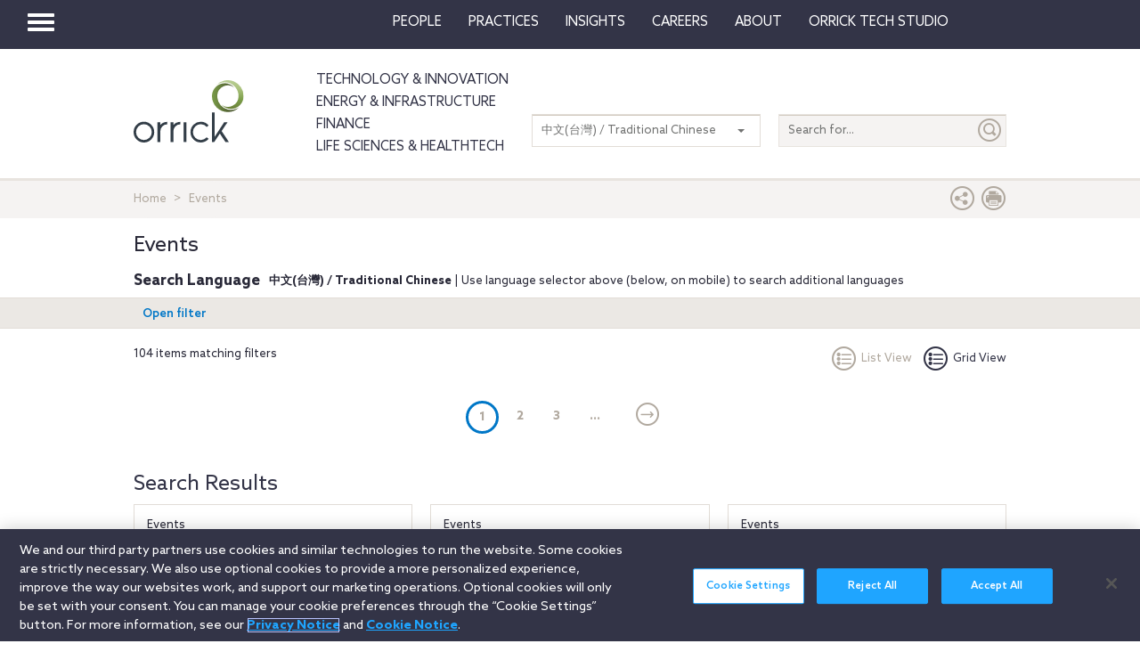

--- FILE ---
content_type: text/html; charset=utf-8
request_url: https://www.orrick.com/zh-TW/Events?t=event&id=%7B05274046-FE84-4828-9B8C-A87AC962224C%7D
body_size: 12089
content:

<!DOCTYPE html>
<!--[if IE 8]>         <html lang="en" class="no-js lt-ie9"> <![endif]-->
<!--[if IE 9]>         <html lang="en" class="no-js lt-ie10"> <![endif]-->
<!--[if gt IE 8]><!-->
<html lang="en" class="no-js">
<!--<![endif]-->
<head>

    

    <script type="text/javascript" src="/Scripts/cookieCleanupProd.js"></script>
    <!-- OneTrust Cookies Consent Notice start for www.orrick.com -->
    <script type="text/javascript" src="https://cdn.cookielaw.org/consent/ab375dae-fe40-475c-8c81-e30ad37cd07a/OtAutoBlock.js"></script>
    <script src="https://cdn.cookielaw.org/scripttemplates/otSDKStub.js" type="text/javascript" charset="UTF-8" data-domain-script="ab375dae-fe40-475c-8c81-e30ad37cd07a"></script>
    <script type="text/javascript">
        function OptanonWrapper() { }
    </script>
    <!-- OneTrust Cookies Consent Notice end for www.orrick.com -->


<link rel="preload" href="/Content/base.css" as="style">
<link rel="preload" href="/Content/main.css?v7" as="style">
<link rel="preload" href="/Content/flags.css" as="style">
<link rel="preload" href="/Scripts/vendor.js" as="script">
<link rel="preload" href="/Scripts/respond.js" as="script">
<link rel="preload" href="/Scripts/modernizr.js" as="script">
<link rel="preload" href="/Scripts/plugins.js" as="script">
<link rel="preload" href="/Scripts/main.js" as="script">
<link rel="preload" href="/Scripts/others.js" as="script">
<script src="https://apps.elfsight.com/p/platform.js" defer></script>
<script src="/Scripts/vendor.js"></script>
<script src="/Scripts/respond.js"></script>
<script src="/Scripts/modernizr.js"></script>
<script src="/Scripts/plugins.js"></script>
<!-- Vulture web tracking -->
<script type="text/javascript">
    !function (r) { var i = document.createElement("img"); i.setAttribute("src", "//orrick.vuture.net/security/tracker.gif?referer=" + encodeURIComponent(r)) }(document.referrer);
</script>

    <script src="/Scripts/mainCalendar.js"></script>

    <script src="/Scripts/maincarousel.js"></script>

<script src="/Scripts/main.js"></script>
<script src="/Scripts/others.js"></script>

    <script src="https://maps.googleapis.com/maps/api/js?key=AIzaSyCc731q1YEK9LKaF-7HT3z2jlah1N_Td48" type="text/javascript"></script>
    <script src="/Scripts/mainmaps.js"></script>
    <script src="/Scripts/mainTwitter.js"></script>




    <!-- Google Tag Manager -->
    <script>
        (function (w, d, s, l, i) {
            w[l] = w[l] || []; w[l].push({
                'gtm.start':
                    new Date().getTime(), event: 'gtm.js'
            }); var f = d.getElementsByTagName(s)[0],
                j = d.createElement(s), dl = l != 'dataLayer' ? '&l=' + l : ''; j.async = true; j.src =
                    'https://www.googletagmanager.com/gtm.js?id=' + i + dl; f.parentNode.insertBefore(j, f);
        })(window, document, 'script', 'dataLayer', 'GTM-W9KKXHZ');</script>
    <!-- End Google Tag Manager -->


<meta charset="utf-8">
<meta http-equiv="X-UA-Compatible" content="IE=edge">

    <meta name="robots" content="NOINDEX, FOLLOW">
<title>Events</title>
<meta name="twitter:card" content="" />
<meta name="description" content="Events">
<meta name="keywords">
<meta property="og:title" content="Events" />
<meta property="og:type" content="website" />
<meta property="og:url" content="https://www.orrick.com/Events" />
<meta property="og:image" itemprop="image primaryImageOfPage" content="" />
<meta property="og:description" content="" />
<meta property="fallback" content="False" />
<meta name="viewport" content="width=device-width, height=device-height">
<link href="https://www.orrick.com/Events" rel="canonical">

<style>
    #onetrust-banner-sdk {
        font-size: 1.1rem !important;
    }

    #ot-pc-footer {
        font-size: 1.1rem !important;
    }

    #onetrust-policy-text, #onetrust-button-group, #ot-sdk-container, #onetrust-pc-sdk.ot-pc-footer, #ot-pc-content {
        font-size: 1.44rem !important;
    }

    #onetrust-banner-sdk h1, #onetrust-banner-sdk h2, #onetrust-banner-sdk h3, #onetrust-banner-sdk h4, #onetrust-banner-sdk h5, #onetrust-banner-sdk h6, #onetrust-pc-sdk h1, #onetrust-pc-sdk h2, #onetrust-pc-sdk h3, #onetrust-pc-sdk h4, #onetrust-pc-sdk h5, #onetrust-pc-sdk h6, #ot-sdk-cookie-policy h1, #ot-sdk-cookie-policy h2, #ot-sdk-cookie-policy h3, #ot-sdk-cookie-policy h4, #ot-sdk-cookie-policy h5, #ot-sdk-cookie-policy h6 {
        font-size: .875em !important;
        font-weight: bold !important;
    }

    #onetrust-pc-sdk #ot-pc-title {
        font-size: 1.37em !important;
    }
</style>

    <link rel="stylesheet" href="/Content/flags.css" />
<link rel="stylesheet" href="/Content/base.css" />
<link rel="stylesheet" href="/Content/main.css?v7" />


    <script src="//players.brightcove.net/4686646076001/default_default/index.min.js"></script>


    <sc:VisitorIdentification runat="server" />
</head>
<body>

    
    <div class="wrapper">
        

<header>
    <nav class="navbar navbar-default topnav" role="navigation">

        <script>

    $(document).ready(function () {
        $("button.vertical-nav").click(function () {
            //.fadeToggle(); instead of fast??
            $("div#vnav-container").toggle("fast");
            $('#navbar-hamburger').toggleClass('hidden');
            $('#navbar-close').toggleClass('hidden');
            $('ul.mnav').toggleClass('hidden');
        });
        $('#navbar-close').click(function () {
            //.fadeToggle(); instead of fast??
            $("div#vnav-container").toggle("fast");
            $('#navbar-close').toggleClass('hidden');
            $('#navbar-hamburger').removeClass('hidden');
            $('ul.mnav').removeClass('hidden');
        });



        $('.opensearch').click(function () {
            $("div.bigsearchbar").toggle("fast");
            $('div.bigsearchbar').toggleClass('mobilesearch');

        });

        $('.closeit').click(function () {
            //.fadeToggle(); instead of fast??
            $("div.hideit").hide("fast");
        });
    });

    $(window).on('load', function () {
        $('.vfly').on('click', function () {
            var target = $(this).attr('rel');
            $("#" + target).siblings("div").hide("fast");
            $("#" + target).show("fast");

        });

    });

</script>
<script type="text/javascript">
    $(document).on('click', '.vnav-list li', function () {
        $(".vnav-list li").removeClass("active");
        $(this).addClass("active");

    });

</script>


<div class="col-sm-12">
    <div class="container-fluid">
        <div class="col-sm-1">
            <!-- Brand and toggle get grouped for better mobile display -->
            <div class="navbar-header hfix">
                <div id="navbar-hamburger" class="">
                    <button type="button" class="navbar-toggle vertical-nav collapsed" data-toggle="collapse" data-target="#bs-example-navbar-collapse-1" aria-expanded="false" style="display: block;">
                        <span class="sr-only">Toggle navigation</span>
                        <span class="icon-bar"></span>
                        <span class="icon-bar"></span>
                        <span class="icon-bar"></span>
                    </button>
                </div>

                <div id="navbar-close" class="hidden">
                    <span class="glyphicon glyphicon-remove close-icon"></span>
                </div>



            </div><div class="smlogo pull-right"><a href="https://www.orrick.com"><span class="ico-Orrick-Grayscale"></span></a></div>



        </div>

        <div class="col-md-11">



            <!-- Collect the nav links, forms, and other content for toggling -->
            <div class="navbar-collapse mobile-hide collapse" id="main-collapse-1" aria-expanded="false" style="height: 0px;">
                <ul class="nav navbar-nav navbar-right">

                                <li class=""><a target="" href="/zh-TW/People">People</a></li>
                                <li class=""><a target="" href="/zh-TW/Practices">Practices</a></li>
                            <li class="dropdown">
                                <a href="#" class="dropdown-toggle" data-toggle="dropdown" role="button" aria-haspopup="true" aria-expanded="false">Insights <span class="caret"></span></a>
                                <ul class="dropdown-menu insights-drop">
                                    <li>
                                        <div class="row insights-drop-container">
                                                <ul class="list-unstyled insight-drop col-sm-4 col-xs-12">
                                                    <li class="insight-drop-title">Insights</li>
                                                            <li>
                                                                <a target="" rel="" href="/Search?f=Technology%20%26%20Innovation&amp;t=insight">Technology & Innovation</a>
                                                            </li>
                                                            <li>
                                                                <a target="_blank" rel="noopener noreferrer" href="/zh-TW/tech-studio/insights">Orrick Tech Studio</a>
                                                            </li>
                                                            <li>
                                                                <a target="" rel="" href="/Search?f=Energy+%26+Infrastructure&amp;t=insight">Energy & Infrastructure</a>
                                                            </li>
                                                            <li>
                                                                <a target="" rel="" href="/Search?f=Finance&amp;t=insight">Finance</a>
                                                            </li>
                                                            <li>
                                                                <a target="" rel="" href="/Search?f=Life%20Sciences+%26+HealthTech&amp;t=insight">Life Sciences & HealthTech</a>
                                                            </li>
                                                            <li>
                                                                <a target="" rel="" href="/Search?f=Litigation%20%26%20IP&amp;t=insight">Litigation & IP</a>
                                                            </li>
                                                            <li>
                                                                <a target="" rel="" href="/Search?p=Strategic+Advisory+%26+Government+Enforcement+(SAGE)&amp;t=Insight">Strategic Advisory & Government Enforcement (SAGE)</a>
                                                            </li>
                                                            <li>
                                                                <a target="" rel="" href="/zh-TW/Insights">All Insights</a>
                                                            </li>
                                                </ul>
                                                <ul class="list-unstyled insight-drop col-sm-4 col-xs-12">
                                                    <li class="insight-drop-title">Featured</li>
                                                            <li>
                                                                <a target="" rel="" href="/zh-TW/Insights/CFPB-Pause-Where-From-Here">CFPB Pause: Where From&nbsp;Here?</a>
                                                            </li>
                                                            <li>
                                                                <a target="" rel="" href="/zh-TW/Insights/The-Download">The Download: Tech & Innovation Market Briefing</a>
                                                            </li>
                                                            <li>
                                                                <a target="_blank" rel="noopener noreferrer" href="https://ai-law-center.orrick.com/">AI Law Center</a>
                                                            </li>
                                                            <li>
                                                                <a target="_blank" rel="noopener noreferrer" href="https://onlinesafety.orrick.com/">Online Safety Law Center</a>
                                                            </li>
                                                            <li>
                                                                <a target="" rel="" href="/zh-TW/Technology/Life-Sciences-Snapshots">Life Sciences Venture Capital Quarterly Report</a>
                                                            </li>
                                                </ul>
                                                <ul class="list-unstyled insight-drop col-sm-4 col-xs-12">
                                                    <li class="insight-drop-title">Channels</li>
                                                            <li>
                                                                <a target="" rel="" href="/zh-TW/Podcasts">Podcasts</a>
                                                            </li>
                                                            <li>
                                                                <a target="" rel="" href="/zh-TW/Events">Events</a>
                                                            </li>
                                                </ul>




                                        </div>
                                    </li>
                                </ul>
                            </li>
                                <li class=""><a target="" href="/zh-TW/Careers">Careers</a></li>
                            <li class="dropdown">
                                <a href="#" class="dropdown-toggle" data-toggle="dropdown" role="button" aria-haspopup="true" aria-expanded="false">About <span class="caret"></span></a>
                                <ul class="dropdown-menu insights-drop">
                                    <li>
                                        <div class="row insights-drop-container">
                                                <ul class="list-unstyled insight-drop col-sm-4 col-xs-12">
                                                    <li class="insight-drop-title">About</li>
                                                            <li>
                                                                <a target="" rel="" href="/zh-TW/About-Us">About Us</a>
                                                            </li>
                                                            <li>
                                                                <a target="" rel="" href="/zh-TW/News">News</a>
                                                            </li>
                                                            <li>
                                                                <a target="" rel="" href="/zh-TW/Locations">Locations</a>
                                                            </li>
                                                            <li>
                                                                <a target="" rel="" href="/zh-TW/Innovation">Innovation</a>
                                                            </li>
                                                            <li>
                                                                <a target="" rel="" href="/zh-TW/Innovation/AI-Adoption-at-Orrick">AI Adoption @Orrick</a>
                                                            </li>
                                                            <li>
                                                                <a target="" rel="" href="/zh-TW/Community/Orrick-Alumni">Alumni</a>
                                                            </li>
                                                </ul>
                                                <ul class="list-unstyled insight-drop col-sm-4 col-xs-12">
                                                    <li class="insight-drop-title">Our Culture</li>
                                                            <li>
                                                                <a target="_blank" rel="noopener noreferrer" href="https://www.veteranslegalcareerfair.com/">Veterans' Legal Career Fair</a>
                                                            </li>
                                                            <li>
                                                                <a target="" rel="" href="/zh-TW/Community/Pro-Bono">Pro Bono</a>
                                                            </li>
                                                            <li>
                                                                <a target="" rel="" href="/zh-TW/Community/Inclusion-and-Belonging">Inclusion & Belonging</a>
                                                            </li>
                                                            <li>
                                                                <a target="" rel="" href="/zh-TW/Community/Responsible-Business-at-Orrick">Responsible Business @Orrick</a>
                                                            </li>
                                                </ul>




                                        </div>
                                    </li>
                                </ul>
                            </li>
                                <li class=""><a target="_blank" href="/tech-studio">Orrick Tech Studio</a></li>
                                <li class=""><a target="" href=""></a></li>
                                <li class=""><a target="" href=""></a></li>

                </ul>



            </div><!-- /.navbar-collapse -->
        </div><!-- /.container-fluid -->
    </div>
</div>

<!-- /flyout nav list -->
<div class="row row-eq-height" id="vnav-container" style="display: none;">
    <div class="col-sm-3 vnav">
        <ul class="nav  vnav-list nav-stacked">
                        <li role="presentation" class="">
                            <a class="vfly" rel="" href="/zh-TW/People">People</a>
                        </li>
                        <li role="presentation" class="">
                            <a class="vfly" rel="" href="/zh-TW/Practices">Practices</a>
                        </li>
                        <li role="presentation" class="showInsight vlink">
                            <a class="vfly" rel="insight-v-block" href="#">Insights</a>


                        </li>
                        <li role="presentation" class="">
                            <a class="vfly" rel="" href="/zh-TW/Careers">Careers</a>
                        </li>
                        <li role="presentation" class="vlink">
                            <a class="vfly" rel="About-v-block" href="#">About</a>


                        </li>
                        <li role="presentation" class="">
                            <a class="vfly" rel="" href="/tech-studio">Orrick Tech Studio</a>
                        </li>
                        <li role="presentation" class="">
                            <a class="vfly" rel="" href="#"></a>
                        </li>
                    <li role="presentation">
                        <a class="only-mobile" href="/zh-TW/Technology">Technology &amp; Innovation</a>
                    </li>
                    <li role="presentation">
                        <a class="only-mobile" href="/zh-TW/Energy-and-Infrastructure-Sector">Energy &amp; Infrastructure</a>
                    </li>
                    <li role="presentation">
                        <a class="only-mobile" href="/zh-TW/Finance">Finance</a>
                    </li>
                        <li role="presentation" class="">
                            <a class="vfly" rel="" href="#"></a>
                        </li>
        </ul>


    </div>

    <!-- /flyout -->
    <div>
            <div class="col-sm-9 hideit" id="" style="display: none;">

                <div class="row">
                    <div class="col-sm-12 mobile-nav-header">
                        <div class="twentyp">
                            <a href="https://www.orrick.com" target="_blank" rel="noopener noreferrer" title="Opens in a new browser">
                                <span class="ico-Orrick-Grayscale" aria-label="OrrickHome" aria-hidden="true"></span>
                                <span class="sr-only">Orrick.com</span>
                            </a>
                        </div>

                        <div class="sixtyp">&nbsp;</div>

                        <div class="twentyp searchicon"><span class="input-group-btn"><button class="btn opensearch" id="open-search-271a23f2-f2b5-4902-93fd-cd0a628cf20a" type="button"><span class="glyphicon glyphicon-search" aria-hidden="true"></span></button></span></div>
                    </div>
                </div>
                <form class="" autocomplete="off" action="/en/search" method="get">
                    <div class="input-group bigsearchbar">
                        <input style="" class="form-control" placeholder="TYPE TO SEARCH" id="siteSearch-d2c1cd9f-8b5e-49c2-beda-dfe2b0cb1e57" data-id="search" name="q">
                        <span class="input-group-btn">
                            <button class="btn btn-bigsearchbar-close opensearch" type="button"><span class="glyphicon glyphicon-remove" aria-hidden="true"></span></button>
                            <button style="" type="submit" title="Submit" class="btn btn-bigsearchbar" value="submit" aria-label="Submit">
                                <span class="glyphicon glyphicon-search" aria-hidden="true"></span>
                            </button>
                        </span>


                    </div>
                </form>
                <div class="box-padding">
                    <h3 class="closeit"><span class="glyphicon glyphicon-menu-left" id="insights-mobile-close-e4e0fdeb-1a0b-49d3-90d8-c5478412e6a5"></span> People</h3>
                    <br>
                    <div class="row">
                            <ul class="list-unstyled insight-drop col-sm-4 col-xs-12">
                            </ul>





                    </div>
                </div>
            </div>
            <div class="col-sm-9 hideit" id="" style="display: none;">

                <div class="row">
                    <div class="col-sm-12 mobile-nav-header">
                        <div class="twentyp">
                            <a href="https://www.orrick.com" target="_blank" rel="noopener noreferrer" title="Opens in a new browser">
                                <span class="ico-Orrick-Grayscale" aria-label="OrrickHome" aria-hidden="true"></span>
                                <span class="sr-only">Orrick.com</span>
                            </a>
                        </div>

                        <div class="sixtyp">&nbsp;</div>

                        <div class="twentyp searchicon"><span class="input-group-btn"><button class="btn opensearch" id="open-search-aa8132fb-c4a6-4224-8125-344e116a2444" type="button"><span class="glyphicon glyphicon-search" aria-hidden="true"></span></button></span></div>
                    </div>
                </div>
                <form class="" autocomplete="off" action="/en/search" method="get">
                    <div class="input-group bigsearchbar">
                        <input style="" class="form-control" placeholder="TYPE TO SEARCH" id="siteSearch-5a5cff64-2809-4f4a-8cf3-c0f0d562b1d2" data-id="search" name="q">
                        <span class="input-group-btn">
                            <button class="btn btn-bigsearchbar-close opensearch" type="button"><span class="glyphicon glyphicon-remove" aria-hidden="true"></span></button>
                            <button style="" type="submit" title="Submit" class="btn btn-bigsearchbar" value="submit" aria-label="Submit">
                                <span class="glyphicon glyphicon-search" aria-hidden="true"></span>
                            </button>
                        </span>


                    </div>
                </form>
                <div class="box-padding">
                    <h3 class="closeit"><span class="glyphicon glyphicon-menu-left" id="insights-mobile-close-57b9d4f9-c609-402b-b7dd-316ad5e40f49"></span> Practices</h3>
                    <br>
                    <div class="row">
                            <ul class="list-unstyled insight-drop col-sm-4 col-xs-12">
                            </ul>





                    </div>
                </div>
            </div>
            <div class="col-sm-9 hideit" id="insight-v-block" style="display: none;">

                <div class="row">
                    <div class="col-sm-12 mobile-nav-header">
                        <div class="twentyp">
                            <a href="https://www.orrick.com" target="_blank" rel="noopener noreferrer" title="Opens in a new browser">
                                <span class="ico-Orrick-Grayscale" aria-label="OrrickHome" aria-hidden="true"></span>
                                <span class="sr-only">Orrick.com</span>
                            </a>
                        </div>

                        <div class="sixtyp">&nbsp;</div>

                        <div class="twentyp searchicon"><span class="input-group-btn"><button class="btn opensearch" id="open-search-9df0cfcd-05d0-4193-9621-736233959d57" type="button"><span class="glyphicon glyphicon-search" aria-hidden="true"></span></button></span></div>
                    </div>
                </div>
                <form class="" autocomplete="off" action="/en/search" method="get">
                    <div class="input-group bigsearchbar">
                        <input style="" class="form-control" placeholder="TYPE TO SEARCH" id="siteSearch-1fc1b16b-883a-4825-8fb1-e3383b4f12b6" data-id="search" name="q">
                        <span class="input-group-btn">
                            <button class="btn btn-bigsearchbar-close opensearch" type="button"><span class="glyphicon glyphicon-remove" aria-hidden="true"></span></button>
                            <button style="" type="submit" title="Submit" class="btn btn-bigsearchbar" value="submit" aria-label="Submit">
                                <span class="glyphicon glyphicon-search" aria-hidden="true"></span>
                            </button>
                        </span>


                    </div>
                </form>
                <div class="box-padding">
                    <h3 class="closeit"><span class="glyphicon glyphicon-menu-left" id="insights-mobile-close-8259b444-4d80-4346-9bc8-32d7dc9a3e31"></span> Insights</h3>
                    <br>
                    <div class="row">
                                <ul class="list-unstyled insight-drop col-sm-4 col-xs-12">
                                    <li class="insight-drop-title">Insights</li>
                                            <li>
                                                <a target="" rel="" href="/Search?f=Technology%20%26%20Innovation&amp;t=insight">Technology & Innovation</a>
                                            </li>
                                            <li>
                                                <a target="_blank" rel="noopener noreferrer" href="/zh-TW/tech-studio/insights">Orrick Tech Studio</a>
                                            </li>
                                            <li>
                                                <a target="" rel="" href="/Search?f=Energy+%26+Infrastructure&amp;t=insight">Energy & Infrastructure</a>
                                            </li>
                                            <li>
                                                <a target="" rel="" href="/Search?f=Finance&amp;t=insight">Finance</a>
                                            </li>
                                            <li>
                                                <a target="" rel="" href="/Search?f=Life%20Sciences+%26+HealthTech&amp;t=insight">Life Sciences & HealthTech</a>
                                            </li>
                                            <li>
                                                <a target="" rel="" href="/Search?f=Litigation%20%26%20IP&amp;t=insight">Litigation & IP</a>
                                            </li>
                                            <li>
                                                <a target="" rel="" href="/Search?p=Strategic+Advisory+%26+Government+Enforcement+(SAGE)&amp;t=Insight">Strategic Advisory & Government Enforcement (SAGE)</a>
                                            </li>
                                            <li>
                                                <a target="" rel="" href="/zh-TW/Insights">All Insights</a>
                                            </li>
                                </ul>
                                <ul class="list-unstyled insight-drop col-sm-4 col-xs-12">
                                    <li class="insight-drop-title">Featured</li>
                                            <li>
                                                <a target="" rel="" href="/zh-TW/Insights/CFPB-Pause-Where-From-Here">CFPB Pause: Where From&nbsp;Here?</a>
                                            </li>
                                            <li>
                                                <a target="" rel="" href="/zh-TW/Insights/The-Download">The Download: Tech & Innovation Market Briefing</a>
                                            </li>
                                            <li>
                                                <a target="_blank" rel="noopener noreferrer" href="https://ai-law-center.orrick.com/">AI Law Center</a>
                                            </li>
                                            <li>
                                                <a target="_blank" rel="noopener noreferrer" href="https://onlinesafety.orrick.com/">Online Safety Law Center</a>
                                            </li>
                                            <li>
                                                <a target="" rel="" href="/zh-TW/Technology/Life-Sciences-Snapshots">Life Sciences Venture Capital Quarterly Report</a>
                                            </li>
                                </ul>
                                <ul class="list-unstyled insight-drop col-sm-4 col-xs-12">
                                    <li class="insight-drop-title">Channels</li>
                                            <li>
                                                <a target="" rel="" href="/zh-TW/Podcasts">Podcasts</a>
                                            </li>
                                            <li>
                                                <a target="" rel="" href="/zh-TW/Events">Events</a>
                                            </li>
                                </ul>





                    </div>
                </div>
            </div>
            <div class="col-sm-9 hideit" id="" style="display: none;">

                <div class="row">
                    <div class="col-sm-12 mobile-nav-header">
                        <div class="twentyp">
                            <a href="https://www.orrick.com" target="_blank" rel="noopener noreferrer" title="Opens in a new browser">
                                <span class="ico-Orrick-Grayscale" aria-label="OrrickHome" aria-hidden="true"></span>
                                <span class="sr-only">Orrick.com</span>
                            </a>
                        </div>

                        <div class="sixtyp">&nbsp;</div>

                        <div class="twentyp searchicon"><span class="input-group-btn"><button class="btn opensearch" id="open-search-17a97e41-4985-438b-92bb-00c218761f2d" type="button"><span class="glyphicon glyphicon-search" aria-hidden="true"></span></button></span></div>
                    </div>
                </div>
                <form class="" autocomplete="off" action="/en/search" method="get">
                    <div class="input-group bigsearchbar">
                        <input style="" class="form-control" placeholder="TYPE TO SEARCH" id="siteSearch-203d6407-8ac7-4e52-a3a8-f91be07ddf71" data-id="search" name="q">
                        <span class="input-group-btn">
                            <button class="btn btn-bigsearchbar-close opensearch" type="button"><span class="glyphicon glyphicon-remove" aria-hidden="true"></span></button>
                            <button style="" type="submit" title="Submit" class="btn btn-bigsearchbar" value="submit" aria-label="Submit">
                                <span class="glyphicon glyphicon-search" aria-hidden="true"></span>
                            </button>
                        </span>


                    </div>
                </form>
                <div class="box-padding">
                    <h3 class="closeit"><span class="glyphicon glyphicon-menu-left" id="insights-mobile-close-0316602c-1ab1-41c3-819f-4464de37ed22"></span> Careers</h3>
                    <br>
                    <div class="row">
                            <ul class="list-unstyled insight-drop col-sm-4 col-xs-12">
                            </ul>





                    </div>
                </div>
            </div>
            <div class="col-sm-9 hideit" id="About-v-block" style="display: none;">

                <div class="row">
                    <div class="col-sm-12 mobile-nav-header">
                        <div class="twentyp">
                            <a href="https://www.orrick.com" target="_blank" rel="noopener noreferrer" title="Opens in a new browser">
                                <span class="ico-Orrick-Grayscale" aria-label="OrrickHome" aria-hidden="true"></span>
                                <span class="sr-only">Orrick.com</span>
                            </a>
                        </div>

                        <div class="sixtyp">&nbsp;</div>

                        <div class="twentyp searchicon"><span class="input-group-btn"><button class="btn opensearch" id="open-search-16f1390b-1481-4138-9d08-154816f7889a" type="button"><span class="glyphicon glyphicon-search" aria-hidden="true"></span></button></span></div>
                    </div>
                </div>
                <form class="" autocomplete="off" action="/en/search" method="get">
                    <div class="input-group bigsearchbar">
                        <input style="" class="form-control" placeholder="TYPE TO SEARCH" id="siteSearch-cee5ea17-24e8-485e-8839-9902dbc00a69" data-id="search" name="q">
                        <span class="input-group-btn">
                            <button class="btn btn-bigsearchbar-close opensearch" type="button"><span class="glyphicon glyphicon-remove" aria-hidden="true"></span></button>
                            <button style="" type="submit" title="Submit" class="btn btn-bigsearchbar" value="submit" aria-label="Submit">
                                <span class="glyphicon glyphicon-search" aria-hidden="true"></span>
                            </button>
                        </span>


                    </div>
                </form>
                <div class="box-padding">
                    <h3 class="closeit"><span class="glyphicon glyphicon-menu-left" id="insights-mobile-close-ff842815-71b0-4839-a5ff-b63d1a90ab8e"></span> About</h3>
                    <br>
                    <div class="row">
                                <ul class="list-unstyled insight-drop col-sm-4 col-xs-12">
                                    <li class="insight-drop-title">About</li>
                                            <li>
                                                <a target="" rel="" href="/zh-TW/About-Us">About Us</a>
                                            </li>
                                            <li>
                                                <a target="" rel="" href="/zh-TW/News">News</a>
                                            </li>
                                            <li>
                                                <a target="" rel="" href="/zh-TW/Locations">Locations</a>
                                            </li>
                                            <li>
                                                <a target="" rel="" href="/zh-TW/Innovation">Innovation</a>
                                            </li>
                                            <li>
                                                <a target="" rel="" href="/zh-TW/Innovation/AI-Adoption-at-Orrick">AI Adoption @Orrick</a>
                                            </li>
                                            <li>
                                                <a target="" rel="" href="/zh-TW/Community/Orrick-Alumni">Alumni</a>
                                            </li>
                                </ul>
                                <ul class="list-unstyled insight-drop col-sm-4 col-xs-12">
                                    <li class="insight-drop-title">Our Culture</li>
                                            <li>
                                                <a target="_blank" rel="noopener noreferrer" href="https://www.veteranslegalcareerfair.com/">Veterans' Legal Career Fair</a>
                                            </li>
                                            <li>
                                                <a target="" rel="" href="/zh-TW/Community/Pro-Bono">Pro Bono</a>
                                            </li>
                                            <li>
                                                <a target="" rel="" href="/zh-TW/Community/Inclusion-and-Belonging">Inclusion & Belonging</a>
                                            </li>
                                            <li>
                                                <a target="" rel="" href="/zh-TW/Community/Responsible-Business-at-Orrick">Responsible Business @Orrick</a>
                                            </li>
                                </ul>





                    </div>
                </div>
            </div>
            <div class="col-sm-9 hideit" id="" style="display: none;">

                <div class="row">
                    <div class="col-sm-12 mobile-nav-header">
                        <div class="twentyp">
                            <a href="https://www.orrick.com" target="_blank" rel="noopener noreferrer" title="Opens in a new browser">
                                <span class="ico-Orrick-Grayscale" aria-label="OrrickHome" aria-hidden="true"></span>
                                <span class="sr-only">Orrick.com</span>
                            </a>
                        </div>

                        <div class="sixtyp">&nbsp;</div>

                        <div class="twentyp searchicon"><span class="input-group-btn"><button class="btn opensearch" id="open-search-c916f384-3413-40dd-97c7-9e5a7a2615f2" type="button"><span class="glyphicon glyphicon-search" aria-hidden="true"></span></button></span></div>
                    </div>
                </div>
                <form class="" autocomplete="off" action="/en/search" method="get">
                    <div class="input-group bigsearchbar">
                        <input style="" class="form-control" placeholder="TYPE TO SEARCH" id="siteSearch-26487689-2c18-4430-86f4-947b906851e8" data-id="search" name="q">
                        <span class="input-group-btn">
                            <button class="btn btn-bigsearchbar-close opensearch" type="button"><span class="glyphicon glyphicon-remove" aria-hidden="true"></span></button>
                            <button style="" type="submit" title="Submit" class="btn btn-bigsearchbar" value="submit" aria-label="Submit">
                                <span class="glyphicon glyphicon-search" aria-hidden="true"></span>
                            </button>
                        </span>


                    </div>
                </form>
                <div class="box-padding">
                    <h3 class="closeit"><span class="glyphicon glyphicon-menu-left" id="insights-mobile-close-98bd75c8-d3de-4058-90f2-f86cedcd45cd"></span> Orrick Tech Studio</h3>
                    <br>
                    <div class="row">
                            <ul class="list-unstyled insight-drop col-sm-4 col-xs-12">
                            </ul>





                    </div>
                </div>
            </div>
            <div class="col-sm-9 hideit" id="" style="display: none;">

                <div class="row">
                    <div class="col-sm-12 mobile-nav-header">
                        <div class="twentyp">
                            <a href="https://www.orrick.com" target="_blank" rel="noopener noreferrer" title="Opens in a new browser">
                                <span class="ico-Orrick-Grayscale" aria-label="OrrickHome" aria-hidden="true"></span>
                                <span class="sr-only">Orrick.com</span>
                            </a>
                        </div>

                        <div class="sixtyp">&nbsp;</div>

                        <div class="twentyp searchicon"><span class="input-group-btn"><button class="btn opensearch" id="open-search-a23e8475-6f2a-4f58-babb-a61d02406fda" type="button"><span class="glyphicon glyphicon-search" aria-hidden="true"></span></button></span></div>
                    </div>
                </div>
                <form class="" autocomplete="off" action="/en/search" method="get">
                    <div class="input-group bigsearchbar">
                        <input style="" class="form-control" placeholder="TYPE TO SEARCH" id="siteSearch-84262848-18f7-431e-88e1-d72c2f83fd94" data-id="search" name="q">
                        <span class="input-group-btn">
                            <button class="btn btn-bigsearchbar-close opensearch" type="button"><span class="glyphicon glyphicon-remove" aria-hidden="true"></span></button>
                            <button style="" type="submit" title="Submit" class="btn btn-bigsearchbar" value="submit" aria-label="Submit">
                                <span class="glyphicon glyphicon-search" aria-hidden="true"></span>
                            </button>
                        </span>


                    </div>
                </form>
                <div class="box-padding">
                    <h3 class="closeit"><span class="glyphicon glyphicon-menu-left" id="insights-mobile-close-499f3eb8-26c3-44b3-b033-2bc17da4d47b"></span> </h3>
                    <br>
                    <div class="row">
                            <ul class="list-unstyled insight-drop col-sm-4 col-xs-12">
                            </ul>





                    </div>
                </div>
            </div>
            <div class="col-sm-9 hideit" id="" style="display: none;">

                <div class="row">
                    <div class="col-sm-12 mobile-nav-header">
                        <div class="twentyp">
                            <a href="https://www.orrick.com" target="_blank" rel="noopener noreferrer" title="Opens in a new browser">
                                <span class="ico-Orrick-Grayscale" aria-label="OrrickHome" aria-hidden="true"></span>
                                <span class="sr-only">Orrick.com</span>
                            </a>
                        </div>

                        <div class="sixtyp">&nbsp;</div>

                        <div class="twentyp searchicon"><span class="input-group-btn"><button class="btn opensearch" id="open-search-b7ceea9b-6370-47f9-ad6f-55f18bee5828" type="button"><span class="glyphicon glyphicon-search" aria-hidden="true"></span></button></span></div>
                    </div>
                </div>
                <form class="" autocomplete="off" action="/en/search" method="get">
                    <div class="input-group bigsearchbar">
                        <input style="" class="form-control" placeholder="TYPE TO SEARCH" id="siteSearch-8e29c863-1437-42c8-bfcd-36408cb42e29" data-id="search" name="q">
                        <span class="input-group-btn">
                            <button class="btn btn-bigsearchbar-close opensearch" type="button"><span class="glyphicon glyphicon-remove" aria-hidden="true"></span></button>
                            <button style="" type="submit" title="Submit" class="btn btn-bigsearchbar" value="submit" aria-label="Submit">
                                <span class="glyphicon glyphicon-search" aria-hidden="true"></span>
                            </button>
                        </span>


                    </div>
                </form>
                <div class="box-padding">
                    <h3 class="closeit"><span class="glyphicon glyphicon-menu-left" id="insights-mobile-close-48e23e90-48dc-4f27-94cb-ce0c00c1fcd6"></span> Technology &amp; Innovation</h3>
                    <br>
                    <div class="row">
                            <ul class="list-unstyled insight-drop col-sm-4 col-xs-12">
                            </ul>





                    </div>
                </div>
            </div>
            <div class="col-sm-9 hideit" id="" style="display: none;">

                <div class="row">
                    <div class="col-sm-12 mobile-nav-header">
                        <div class="twentyp">
                            <a href="https://www.orrick.com" target="_blank" rel="noopener noreferrer" title="Opens in a new browser">
                                <span class="ico-Orrick-Grayscale" aria-label="OrrickHome" aria-hidden="true"></span>
                                <span class="sr-only">Orrick.com</span>
                            </a>
                        </div>

                        <div class="sixtyp">&nbsp;</div>

                        <div class="twentyp searchicon"><span class="input-group-btn"><button class="btn opensearch" id="open-search-845621a7-49cc-47df-8f36-2f6c96a4125d" type="button"><span class="glyphicon glyphicon-search" aria-hidden="true"></span></button></span></div>
                    </div>
                </div>
                <form class="" autocomplete="off" action="/en/search" method="get">
                    <div class="input-group bigsearchbar">
                        <input style="" class="form-control" placeholder="TYPE TO SEARCH" id="siteSearch-8b445143-51d3-40ca-8834-3e462cc9af42" data-id="search" name="q">
                        <span class="input-group-btn">
                            <button class="btn btn-bigsearchbar-close opensearch" type="button"><span class="glyphicon glyphicon-remove" aria-hidden="true"></span></button>
                            <button style="" type="submit" title="Submit" class="btn btn-bigsearchbar" value="submit" aria-label="Submit">
                                <span class="glyphicon glyphicon-search" aria-hidden="true"></span>
                            </button>
                        </span>


                    </div>
                </form>
                <div class="box-padding">
                    <h3 class="closeit"><span class="glyphicon glyphicon-menu-left" id="insights-mobile-close-8dc7cd87-1060-462d-9e23-495641f19b70"></span> Energy &amp; Infrastructure</h3>
                    <br>
                    <div class="row">
                            <ul class="list-unstyled insight-drop col-sm-4 col-xs-12">
                            </ul>





                    </div>
                </div>
            </div>
            <div class="col-sm-9 hideit" id="" style="display: none;">

                <div class="row">
                    <div class="col-sm-12 mobile-nav-header">
                        <div class="twentyp">
                            <a href="https://www.orrick.com" target="_blank" rel="noopener noreferrer" title="Opens in a new browser">
                                <span class="ico-Orrick-Grayscale" aria-label="OrrickHome" aria-hidden="true"></span>
                                <span class="sr-only">Orrick.com</span>
                            </a>
                        </div>

                        <div class="sixtyp">&nbsp;</div>

                        <div class="twentyp searchicon"><span class="input-group-btn"><button class="btn opensearch" id="open-search-a077c615-bf1f-4939-ac77-9c1c8a4b0f3e" type="button"><span class="glyphicon glyphicon-search" aria-hidden="true"></span></button></span></div>
                    </div>
                </div>
                <form class="" autocomplete="off" action="/en/search" method="get">
                    <div class="input-group bigsearchbar">
                        <input style="" class="form-control" placeholder="TYPE TO SEARCH" id="siteSearch-672490e8-cc6e-4ec2-a69c-af3a1055c978" data-id="search" name="q">
                        <span class="input-group-btn">
                            <button class="btn btn-bigsearchbar-close opensearch" type="button"><span class="glyphicon glyphicon-remove" aria-hidden="true"></span></button>
                            <button style="" type="submit" title="Submit" class="btn btn-bigsearchbar" value="submit" aria-label="Submit">
                                <span class="glyphicon glyphicon-search" aria-hidden="true"></span>
                            </button>
                        </span>


                    </div>
                </form>
                <div class="box-padding">
                    <h3 class="closeit"><span class="glyphicon glyphicon-menu-left" id="insights-mobile-close-13563dae-92ec-4c4e-bcde-63f79154117d"></span> Finance</h3>
                    <br>
                    <div class="row">
                            <ul class="list-unstyled insight-drop col-sm-4 col-xs-12">
                            </ul>





                    </div>
                </div>
            </div>
            <div class="col-sm-9 hideit" id="" style="display: none;">

                <div class="row">
                    <div class="col-sm-12 mobile-nav-header">
                        <div class="twentyp">
                            <a href="https://www.orrick.com" target="_blank" rel="noopener noreferrer" title="Opens in a new browser">
                                <span class="ico-Orrick-Grayscale" aria-label="OrrickHome" aria-hidden="true"></span>
                                <span class="sr-only">Orrick.com</span>
                            </a>
                        </div>

                        <div class="sixtyp">&nbsp;</div>

                        <div class="twentyp searchicon"><span class="input-group-btn"><button class="btn opensearch" id="open-search-2d3d3ee2-1b94-40d2-9610-2c9308f58403" type="button"><span class="glyphicon glyphicon-search" aria-hidden="true"></span></button></span></div>
                    </div>
                </div>
                <form class="" autocomplete="off" action="/en/search" method="get">
                    <div class="input-group bigsearchbar">
                        <input style="" class="form-control" placeholder="TYPE TO SEARCH" id="siteSearch-6dd93748-ad57-4cb6-ae3c-f4aa02cb405d" data-id="search" name="q">
                        <span class="input-group-btn">
                            <button class="btn btn-bigsearchbar-close opensearch" type="button"><span class="glyphicon glyphicon-remove" aria-hidden="true"></span></button>
                            <button style="" type="submit" title="Submit" class="btn btn-bigsearchbar" value="submit" aria-label="Submit">
                                <span class="glyphicon glyphicon-search" aria-hidden="true"></span>
                            </button>
                        </span>


                    </div>
                </form>
                <div class="box-padding">
                    <h3 class="closeit"><span class="glyphicon glyphicon-menu-left" id="insights-mobile-close-d28a661b-c1c7-4ee9-bd79-d61ce0078a5d"></span> </h3>
                    <br>
                    <div class="row">
                            <ul class="list-unstyled insight-drop col-sm-4 col-xs-12">
                            </ul>





                    </div>
                </div>
            </div>
    </div>

</div>

<script>
    $('.expedition-info-link').on('click', function () {
        $('span', this).toggleClass('glyphicon-chevron-right glyphicon-menu-down');
    });</script>

    </nav>
    <div class="container">
        <div class="row">
            
        </div>
    </div>
    <nav class="navbar navbar-default flatnav">
        <!-- Sector Nav -->
        <div class="sector-nav">
                <div class="navbar-header sector-brand">
                <a class="navbar-brand" href="/">
                    <img src="https://media.orrick.com/Media%20Library/public/svg%20files/orrick-logo-rgb.svg" alt="Orrick logo"/>
                </a>

    </div>



<div class="pull-left" id="flatnavcontainer">
        <ul class="nav navbar-nav flatbarlinks">
                <li class="dropdown">
                    <a href="/zh-TW/Technology">Technology &amp; Innovation</a>
                </li>
                <li class="dropdown">
                    <a href="/zh-TW/Energy-and-Infrastructure-Sector">Energy &amp; Infrastructure</a>
                </li>
                <li class="dropdown">
                    <a href="/zh-TW/Finance">Finance</a>
                </li>
                <li class="dropdown">
                    <a href="/zh-TW/Life-Sciences-and-HealthTech">Life Sciences &amp; HealthTech</a>
                </li>
        </ul>




</div><!-- /.navbar-collapse -->

<form class="navbar-form pull-right form-inline" autocomplete="off" action="/zh-TW/search" method="get">
    <div class="row form-group flatbarlinks-form">
        <div class="sector-input col-sm-6 pull-right">
            <label class="sr-only" for="siteSearch">Search entire site</label>
            <div class="input-group fixwidth">

                <input class="form-control tint-1 tweak" placeholder="Search for..." id="siteSearch-aac0792c-3323-495d-9019-7dbf201ffb7a" data-id="search" name="q">
                <span class="input-group-btn">
                    <span class="sr-only">Submit</span>
                    <button  type="submit" title="Submit" class="btn btn-search tint-1" value="submit" aria-label="Submit"><span class="ico-digital-magnifying-glass"></span></button>
                </span>

            </div>

        </div>

        
<div class="sector-input col-sm-6 pull-right">
    <div class="dropdown mtmb">
        <button class="btn dropdown-toggle btn-white selectpicker tmb" type="button" id="mtmblanguage" data-toggle="dropdown" aria-haspopup="true" aria-expanded="true">
            <span class="filter-option pull-left"> 中文(台灣) / Traditional Chinese</span>&nbsp;
            <span class="caret"></span>
        </button>
        <ul class="dropdown-menu tmb" aria-labelledby="mtmblanguage">
                <li style="z-index: 50">
                    <a href="/en/Events?t=event&amp;id=%7b05274046-FE84-4828-9B8C-A87AC962224C%7d">
                        English
                    </a>
                </li>
                <li style="z-index: 50">
                    <a href="/zh-CN/Events?t=event&amp;id=%7b05274046-FE84-4828-9B8C-A87AC962224C%7d">
                         中文(中国) / Simplified Chinese
                    </a>
                </li>
                <li style="z-index: 50">
                    <a href="/fr-FR/Events?t=event&amp;id=%7b05274046-FE84-4828-9B8C-A87AC962224C%7d">
                        fran&#231;ais / French
                    </a>
                </li>
                <li style="z-index: 50">
                    <a href="/de-DE/Events?t=event&amp;id=%7b05274046-FE84-4828-9B8C-A87AC962224C%7d">
                        Deutsch / German
                    </a>
                </li>
                <li style="z-index: 50">
                    <a href="/it-IT/Events?t=event&amp;id=%7b05274046-FE84-4828-9B8C-A87AC962224C%7d">
                        italiano / Italian
                    </a>
                </li>
                <li style="z-index: 50">
                    <a href="/ja-JP/Events?t=event&amp;id=%7b05274046-FE84-4828-9B8C-A87AC962224C%7d">
                        日本語 / Japanese
                    </a>
                </li>
        </ul>
    </div>
</div>


        <!-- new placeholder for language selector.-->
    </div>
</form>
        </div><!-- /.container-fluid -->
    </nav>

    <div>
        <div class="row">
            <div class="row msearch">
    <div class="col-xs- col-sm-6">
        <div class="form-group tmobile">
            <form autocomplete="off" action="/Search" method="get">
                <label class="sr-only" for="mobileTopSearch">Search entire site</label>
                <div class="input-group">
                    <input class="form-control" name="q" placeholder="Search for..." aria-label="search entire site" id="mobileTopSearch">
                    <span class="input-group-btn">
                        <button type="submit" title="Submit" class="btn btn-search" aria-label="Submit"><span class="ico-digital-magnifying-glass" aria-hidden="true" aria-label="Submit"></span></button>
                    </span>
                </div>
            </form>
        </div>
    </div>
</div>
        </div>
    </div>
</header>


<div class="container">
    <div class="row">
        <div class="col-md-4 pull-right toplanguage">
            
        </div>
    </div>
</div>
<div class="container-fluid toplang"></div>


<div class="breadcrumb-container">
    <div class="container">
                <ol class="breadcrumb">
                            <li><a href="/">Home</a></li>
                <li class="active">Events</li>
                </ol>
                    <div style="padding-right:150px" class="content-icons">
                        <ul style="margin-top:5px" class="article-tools">
            <li class="dropdown">
            <a href="#" class="dropdown-toggle" data-toggle="dropdown" role="button" aria-haspopup="true" aria-label="Share Page" title="Share Page"><span class="ico-digital-share"></span></a>
            <ul class="dropdown-menu">
                <ul class="social-media">
                    <li>
                        <a href="https://www.facebook.com/sharer/sharer.php?u=https%3a%2f%2fwww.orrick.com%2fzh-TW%2fEvents%3ft%3devent%26id%3d%257B05274046-FE84-4828-9B8C-A87AC962224C%257D" class="page-share" data-popup="500,450"><span class="ico-digital-facebook" aria-hidden="true" aria-label="facebook"></span><span class="sr-only">Facebook</span></a>
                    </li>
                    <li>
                        <a href="https://twitter.com/intent/tweet?text=Events&url=https%3a%2f%2fwww.orrick.com%2fzh-TW%2fEvents%3ft%3devent%26id%3d%257B05274046-FE84-4828-9B8C-A87AC962224C%257D" class="page-share" data-popup="500,450"><span class="ico-digital-twitter" aria-hidden="true" aria-label="twitter"></span><span class="sr-only">Twitter</span></a>
                    </li>
                    <li>
                        <a href="https://www.linkedin.com/shareArticle?mini=true&url=https%3a%2f%2fwww.orrick.com%2fzh-TW%2fEvents%3ft%3devent%26id%3d%257B05274046-FE84-4828-9B8C-A87AC962224C%257D&title=Events&summary=&source=https%3a%2f%2fwww.orrick.com%2fzh-TW%2fEvents%3ft%3devent%26id%3d%257B05274046-FE84-4828-9B8C-A87AC962224C%257D" class="page-share" data-popup="500,450"><span class="ico-digital-linkedin" aria-hidden="true" aria-label="linked in"></span><span class="sr-only">Linkedin</span></a>
                    </li>
                </ul>
            </ul>
        </li>
                <li><a href="#" data-print="printPage" title="Print Page" aria-label="Print Page"><span class="ico-digital-print"></span></a></li>
</ul>

                    </div>

    </div>
</div>


<section class="white slide    " style="background-image: url()">
    <div class="container">
        <div class="block">
                <h2 class="text-center text-slate"><div style="text-align: left; padding-top: 15px; margin-bottom: -35px; color: #292938;">Events</div></h2>
        </div>
        <div class="row">
        </div>
    </div>
</section>
<style>
    .hover-item {
        float: left !important;
        padding-left: 10px !important;
        color: #0077c7 !important;
        font-size: 1.3rem !important;
        font-weight: 600 !important;
    }

        .hover-item:hover {
            color: #4c9fd7 !important;
            text-decoration: underline !important;
        }
</style>
<div class="filter-bar">
    <div class="filter-top" style=" background-color: white;">
        <div class="container">
            <div>
                <p style="padding-right: 10px;">Search Language</p>
                <div style="padding-top: 3px; padding-left: 10px;"><b>  中文(台灣) / Traditional Chinese </b>| Use language selector above (below, on mobile) to search additional languages</div>
            </div>
        </div>
    </div>
    <div class="filter-top" style="">
        <div class="container">

                <p> </p>

            <a class="hover-item" style=" " href="#filters" class="expando" data-toggle="collapse" data-alttext="Close filter">Open filter</a>
        </div>
    </div>
<form action="/zh-TW/Events?t=event&amp;id=%7B05274046-FE84-4828-9B8C-A87AC962224C%7D" method="post">        <div class="collapse" id="filters">


            <input id="fhController" name="fhController" type="hidden" value="SearchFilter" />
            <input id="fhAction" name="fhAction" type="hidden" value="Filter" />
            <input id="SelectedType" name="SelectedType" type="hidden" value="event" />
            <input id="PagePath" name="PagePath" type="hidden" value="/Events" />
            <div class="filter">
                <div class="container">
                    <fieldset>

<div class="row">
    <div class="col-sm-12 border">
        <div class="row">
            <div class="col-sm-3">
                <div class="form-group">

                    <div class="input-group" style="width: 100%">
                        <input autocomplete="off" class="form-control filter-phrase" id="SearchPhrase" name="SearchPhrase" placeholder="Enter keyword" style="" type="text" value="" />
                        


                    </div>
                </div>
            </div>
            <div class="col-sm-3">
                <div class="form-group">
                    <select class="form-control selectpicker filter-practice" id="SelectedFocus" name="SelectedFocus"><option value="">Sector</option>
<option value="Finance">Finance</option>
<option value="Energy &amp; Infrastructure">Energy &amp; Infrastructure</option>
<option value="Life Sciences &amp; HealthTech">Life Sciences &amp; HealthTech</option>
<option value="Technology &amp; Innovation">Technology &amp; Innovation</option>
</select>
                </div>
            </div>
            <div class="col-sm-3">
                <div class="form-group">

                    <select autocomplete="off" class="form-control selectpicker filter-practice" id="SelectedPractice" name="SelectedPractice" onchange="this.form.submit();"><option value="">Practice</option>
<option value="3D Printing">3D Printing</option>
<option value="Antitrust &amp; Competition">Antitrust &amp; Competition</option>
<option value="Artificial Intelligence (AI)">Artificial Intelligence (AI)</option>
<option value="Banking &amp; Finance">Banking &amp; Finance</option>
<option value="Capital Markets">Capital Markets</option>
<option value="Class Action Defense">Class Action Defense</option>
<option value="Compensation &amp; Benefits">Compensation &amp; Benefits</option>
<option value="Complex Litigation &amp; Dispute Resolution">Complex Litigation &amp; Dispute Resolution</option>
<option value="Consumer Finance Regulatory">Consumer Finance Regulatory</option>
<option value="Cyber, Privacy &amp; Data Innovation">Cyber, Privacy &amp; Data Innovation</option>
<option value="Data Centers">Data Centers</option>
<option value="Employment Law &amp; Litigation">Employment Law &amp; Litigation</option>
<option value="Energy">Energy</option>
<option value="Energy Innovation">Energy Innovation</option>
<option value="Fair Lending &amp; Fair Servicing">Fair Lending &amp; Fair Servicing</option>
<option value="FDA &amp; Healthcare Regulatory">FDA &amp; Healthcare Regulatory</option>
<option value="Financial &amp; Fintech Advisory">Financial &amp; Fintech Advisory</option>
<option value="Financial Services Investigations &amp; Enforcement">Financial Services Investigations &amp; Enforcement</option>
<option value="Financial Services Litigation">Financial Services Litigation</option>
<option value="Fintech">Fintech</option>
<option value="Funds">Funds</option>
<option value="Gaming &amp; Gambling">Gaming &amp; Gambling</option>
<option value="Germany Orrick Legal Ninja Series">Germany Orrick Legal Ninja Series</option>
<option value="Global Compliance &amp; Regulatory">Global Compliance &amp; Regulatory</option>
<option value="Infrastructure">Infrastructure</option>
<option value="Insurance Recovery">Insurance Recovery</option>
<option value="Intellectual Property">Intellectual Property</option>
<option value="International Arbitration &amp; Dispute Resolution">International Arbitration &amp; Dispute Resolution</option>
<option value="International Trade and Investment">International Trade and Investment</option>
<option value="Litigation">Litigation</option>
<option value="Mass Torts &amp; Product Liability">Mass Torts &amp; Product Liability</option>
<option value="Mergers &amp; Acquisitions">Mergers &amp; Acquisitions</option>
<option value="Mortgages">Mortgages</option>
<option value="Orrick Legal Ninja Snapshots">Orrick Legal Ninja Snapshots</option>
<option value="Patents">Patents</option>
<option value="Private Equity">Private Equity</option>
<option value="Public Finance">Public Finance</option>
<option value="Real Estate">Real Estate</option>
<option value="Responsible Business">Responsible Business</option>
<option value="Restructuring">Restructuring</option>
<option value="Space and Defense Tech Law">Space and Defense Tech Law</option>
<option value="Special Purpose Acquisition Companies (SPACs)">Special Purpose Acquisition Companies (SPACs)</option>
<option value="State Attorneys General Investigations &amp; Enforcement">State Attorneys General Investigations &amp; Enforcement</option>
<option value="State Legislative &amp; Regulatory">State Legislative &amp; Regulatory</option>
<option value="Strategic Advisory &amp; Government Enforcement (SAGE)">Strategic Advisory &amp; Government Enforcement (SAGE)</option>
<option value="Structured Finance">Structured Finance</option>
<option value="Supreme Court &amp; Appellate">Supreme Court &amp; Appellate</option>
<option value="Technology Companies Group">Technology Companies Group</option>
<option value="Technology Transactions">Technology Transactions</option>
<option value="Trade Secrets Litigation">Trade Secrets Litigation</option>
<option value="Trademark, Copyright &amp; Media">Trademark, Copyright &amp; Media</option>
<option value="Trials">Trials</option>
<option value="White Collar, Investigations, Securities Litigation &amp; Compliance">White Collar, Investigations, Securities Litigation &amp; Compliance</option>
<option value="稅務">稅務</option>
</select>
                </div>
            </div>
            <div class="col-sm-3">
                <div class="form-group">

                    <select autocomplete="off" class="form-control selectpicker filter-market" id="SelectedMarket" name="SelectedMarket"><option value="">Location</option>
<option value="Africa">Africa</option>
<option value="Austin">Austin</option>
<option value="Bay Area: San Francisco and Silicon Valley">Bay Area: San Francisco and Silicon Valley</option>
<option value="Belgium">Belgium</option>
<option value="Boston">Boston</option>
<option value="Charlotte">Charlotte</option>
<option value="Chicago">Chicago</option>
<option value="China">China</option>
<option value="France">France</option>
<option value="Germany">Germany</option>
<option value="Houston">Houston</option>
<option value="India">India</option>
<option value="Indonesia">Indonesia</option>
<option value="Israel">Israel</option>
<option value="Italy">Italy</option>
<option value="Japan">Japan</option>
<option value="Latin America">Latin America</option>
<option value="Los Angeles">Los Angeles</option>
<option value="Miami">Miami</option>
<option value="Middle East">Middle East</option>
<option value="New York">New York</option>
<option value="Orange County">Orange County</option>
<option value="Portland">Portland</option>
<option value="Sacramento">Sacramento</option>
<option value="Santa Monica">Santa Monica</option>
<option value="Seattle">Seattle</option>
<option value="Singapore">Singapore</option>
<option value="Southern California">Southern California</option>
<option value="Taiwan">Taiwan</option>
<option value="UK">UK</option>
<option value="Vietnam">Vietnam</option>
<option value="Washington DC">Washington DC</option>
<option value="Wheeling, W.V. (GOIC)">Wheeling, W.V. (GOIC)</option>
</select>
                </div>
            </div>
        </div>

        <div class="row">
            <div class="col-sm-3">
                <div class="form-group input-daterange">
                    <input Value="" autocomplete="off" class="form-control date filter-from" data-date-format="mm.dd.yy" id="StartDate" name="StartDate" placeholder="Select a start date" type="text" value="" />
                    
                </div>
            </div>
            <div class="col-sm-3">
                <div class="form-group input-daterange">
                    <div class="input-group" style="width:100%">
                        <input Value="" autocomplete="off" class="form-control date filter-to" data-date-format="mm.dd.yy" id="EndDate" name="EndDate" placeholder="Select an end date" style="" type="text" value="" />
                        


                    </div>
                </div>
            </div>
        </div>

        <div class="row">
            <div class="col-sm-4">
                <div class="form-group">
                    <ul class="btn-holder" style="text-align: left; right: 0px;position: relative; margin-bottom: 20px;">
                        <li>
                            <button type="submit" class="btn btn-rightarrow btn-icon" id="submitBtnNewsFilter" style="text-align: center"> Search <span class="ico-digital-goto"></span></button>
                        </li>
                    </ul>
                </div>
            </div>
        </div>
    </div>
</div>
                    </fieldset>
                </div>
            </div>
        </div>

</form></div>



<section class="section">
    <div class="container">
            <div class="filter-result">
                <p>104 items matching filters</p>
                    <ul>
                        <li class=""><a href="/zh-TW/Events?t=event&amp;id=%7B05274046-FE84-4828-9B8C-A87AC962224C%7D&amp;v=List"><span class="ico-generic-list"></span>List View</a></li>
                        <li class="active"><a href="/zh-TW/Events?t=event&amp;id=%7B05274046-FE84-4828-9B8C-A87AC962224C%7D&amp;v=Grid"><span class="ico-generic-list"></span>Grid View</a></li>
                    </ul>
            </div>
                    <ul class="pagination">



                <li>

                </li>


                                        <li class="active"><a href="/zh-TW/Events?t=event&amp;id=%7B05274046-FE84-4828-9B8C-A87AC962224C%7D&amp;pg=1">1 <span class="sr-only">(current)</span></a></li>
                        <li><a href="/zh-TW/Events?t=event&amp;id=%7B05274046-FE84-4828-9B8C-A87AC962224C%7D&amp;pg=2">2</a></li>
                        <li><a href="/zh-TW/Events?t=event&amp;id=%7B05274046-FE84-4828-9B8C-A87AC962224C%7D&amp;pg=3">3</a></li>
                                    <li><a href="/zh-TW/Events?t=event&amp;id=%7B05274046-FE84-4828-9B8C-A87AC962224C%7D&amp;pg=9"><span>...</span></a></li>

                <li>
                        <a href="/zh-TW/Events?t=event&amp;id=%7B05274046-FE84-4828-9B8C-A87AC962224C%7D&amp;pg=2" aria-label="Next" class=""><span class="ico-digital-right-arrow"></span></a>
                </li>
            </ul>
    </div>
</section>




    <section class="section-minor listings ">
        <div class="container">
                
                    <h2>Search Results</h2>

        <div class="row" data-matchheights="> div > article">
                    <div class="col-sm-6 col-md-4">
                        
<article class="versatile event">
    <div class="article-wrapper">

            <h3><a href="/zh-TW/Events">Events</a></h3>
                    <h4><a href="/zh-TW/Events/2025/10/2025-Life-Sciences-HealthTech-Alternative-Financing-Summit">2025 Life Sciences & HealthTech Alternative Financing Summit</a></h4>

        <div class="editor-wrapper">
            <p>Orrick is hosting a summit for life sciences and healthtech leaders to explore new financing trends and growth strategies.</p>
        </div>
    </div>
    <div class="article-footer footer-transparent">
        <div class="event-details tint-1">
                <p>October.08.2025 | <strong></strong></p>
                <p></p>

        </div>
    </div>
</article>

                    </div>
                    <div class="col-sm-6 col-md-4">
                        
<article class="versatile event">
    <div class="article-wrapper">

            <h3><a href="/zh-TW/Events">Events</a></h3>
                    <h4><a href="/zh-TW/Events/2025/09/Conversations-with-Leaders-Driving-Innovation-in-Public-Finance-and-Infrastructure">Conversations with Leaders Driving Innovation in Public Finance and Infrastructure</a></h4>

        <div class="editor-wrapper">
            Join us at The Bond Buyer&rsquo;s Infrastructure Conference happening Sept 29-30 in Boston.
        </div>
    </div>
    <div class="article-footer footer-transparent">
        <div class="event-details tint-1">
                <p>September.29.2025 - September.30.2025 | <strong>Boston Marriott Long Wharf</strong></p>
                <p></p>

        </div>
    </div>
</article>

                    </div>
                    <div class="col-sm-6 col-md-4">
                        
<article class="versatile event">
    <div class="article-wrapper">

            <h3><a href="/zh-TW/Events">Events</a></h3>
                    <h4><a href="/zh-TW/Events/2025/09/THE-FIX">THE FIX</a></h4>

        <div class="editor-wrapper">
            <p>Join Orrick partners at THE FIX Health-Tech Festival where we'll be discussing healthtech regulation, strategies for expanding internationally and fundraising within the sector.</p>
        </div>
    </div>
    <div class="article-footer footer-transparent">
        <div class="event-details tint-1">
                <p>September.18.2025 | <strong>Harwell Science and Innovation Campus, Oxford</strong></p>
                <p></p>

        </div>
    </div>
</article>

                    </div>
                    <div class="col-sm-6 col-md-4">
                        
<article class="versatile event">
    <div class="article-wrapper">

            <h3><a href="/zh-TW/Events">Events</a></h3>
                    <h4><a href="/zh-TW/Events/2025/09/2025-L-Suite-IPO-Conference">2025 L Suite IPO Conference</a></h4>

        <div class="editor-wrapper">
            Jamie Evans and Albert Vanderlaan will be speaking at the L Suite IPO Conference in San Francisco on September 16-17.
        </div>
    </div>
    <div class="article-footer footer-transparent">
        <div class="event-details tint-1">
                <p>September.16.2025 - September.17.2025 | <strong>Parc 55 San Francisco</strong></p>
                <p></p>

        </div>
    </div>
</article>

                    </div>
                    <div class="col-sm-6 col-md-4">
                        
<article class="versatile event">
    <div class="article-wrapper">

            <h3><a href="/zh-TW/Events">Events</a></h3>
                    <h4><a href="/zh-TW/Events/2025/03/RSA-Conference-Cyber-Law-and-Gamification">RSA Conference: Cyber Law and Gamification </a></h4>

        <div class="editor-wrapper">
            <p>Behnam Dayanim and Aravind Swaminathan will be speaking at RSA Conference, discussing gamification laws and other trends in the cyber landscape.</p>
        </div>
    </div>
    <div class="article-footer footer-transparent">
        <div class="event-details tint-1">
                <p>April.28.2025 - May.01.2025 | <strong>Moscone Center</strong></p>
                <p></p>

        </div>
    </div>
</article>

                    </div>
                    <div class="col-sm-6 col-md-4">
                        
<article class="versatile event">
    <div class="article-wrapper">

            <h3><a href="/zh-TW/Events">Events</a></h3>
                    <h4><a href="/zh-TW/Events/2025/01/Health-Law-Week">Health Law Week</a></h4>

        <div class="editor-wrapper">
            Emily Brodkin will be moderating the panel titled &ldquo;Insights and Pathways: Careers in Health Law (Part 1)&rdquo; hosted by the American Health Law Association.&nbsp;
        </div>
    </div>
    <div class="article-footer footer-transparent">
        <div class="event-details tint-1">
                <p>January.27.2025 | <strong></strong></p>
                <p></p>

        </div>
    </div>
</article>

                    </div>
            
        </div>

            <ul class="btn-holder">
            </ul>
        </div>
    </section>







<section class="section">
    <div class="container">
                    <ul class="pagination">



                <li>

                </li>


                                        <li class="active"><a href="/zh-TW/Events?t=event&amp;id=%7B05274046-FE84-4828-9B8C-A87AC962224C%7D&amp;pg=1">1 <span class="sr-only">(current)</span></a></li>
                        <li><a href="/zh-TW/Events?t=event&amp;id=%7B05274046-FE84-4828-9B8C-A87AC962224C%7D&amp;pg=2">2</a></li>
                        <li><a href="/zh-TW/Events?t=event&amp;id=%7B05274046-FE84-4828-9B8C-A87AC962224C%7D&amp;pg=3">3</a></li>
                                    <li><a href="/zh-TW/Events?t=event&amp;id=%7B05274046-FE84-4828-9B8C-A87AC962224C%7D&amp;pg=9"><span>...</span></a></li>

                <li>
                        <a href="/zh-TW/Events?t=event&amp;id=%7B05274046-FE84-4828-9B8C-A87AC962224C%7D&amp;pg=2" aria-label="Next" class=""><span class="ico-digital-right-arrow"></span></a>
                </li>
            </ul>
    </div>
</section><footer class="tint-2">
    <div class="footer-top">
        <div class="container">
            <div class="row">
                <div class="col-xs- col-sm-8">
                    <ul class="social-media">
        <li>
            <a href="https://www.linkedin.com/company/orrick" target="_blank" rel="noopener noreferrer" title="Opens in a new browser">
                <span class="ico-digital-linkedin" aria-label="Linkedin" aria-hidden="true"></span>
                <span class="sr-only">Linkedin</span>
            </a>
        </li>
        <li>
            <a href="https://www.youtube.com/@orricklawfirm" target="_blank" rel="noopener noreferrer" title="Opens in a new browser">
                <span class="ico-digital-youtube" aria-label="YouTube" aria-hidden="true"></span>
                <span class="sr-only">YouTube</span>
            </a>
        </li>
        <li>
            <a href="https://twitter.com/Orrick" target="_blank" rel="noopener noreferrer" title="Opens in a new browser">
                <span class="ico-digital-twitter" aria-label="Twitter" aria-hidden="true"></span>
                <span class="sr-only">Twitter</span>
            </a>
        </li>
        <li>
            <a href="https://www.facebook.com/Orrick" target="_blank" rel="noopener noreferrer" title="Opens in a new browser">
                <span class="ico-digital-facebook" aria-label="Facebook" aria-hidden="true"></span>
                <span class="sr-only">Facebook</span>
            </a>
        </li>
        <li>
            <a href="https://www.instagram.com/orrickcareers/" target="_blank" rel="noopener noreferrer" title="Opens in a new browser">
                <span class="ico-digital-instagram" aria-label="Instagram" aria-hidden="true"></span>
                <span class="sr-only">Instagram</span>
            </a>
        </li>
</ul>

                </div>
                <div class="language-selector-mobile">
                    
<div class="sector-input col-sm-6 pull-right">
    <div class="dropdown mtmb">
        <button class="btn dropdown-toggle btn-white selectpicker tmb" type="button" id="mtmblanguage" data-toggle="dropdown" aria-haspopup="true" aria-expanded="true">
            <span class="filter-option pull-left"> 中文(台灣) / Traditional Chinese</span>&nbsp;
            <span class="caret"></span>
        </button>
        <ul class="dropdown-menu tmb" aria-labelledby="mtmblanguage">
                <li style="z-index: 50">
                    <a href="/en/Events?t=event&amp;id=%7b05274046-FE84-4828-9B8C-A87AC962224C%7d">
                        English
                    </a>
                </li>
                <li style="z-index: 50">
                    <a href="/zh-CN/Events?t=event&amp;id=%7b05274046-FE84-4828-9B8C-A87AC962224C%7d">
                         中文(中国) / Simplified Chinese
                    </a>
                </li>
                <li style="z-index: 50">
                    <a href="/fr-FR/Events?t=event&amp;id=%7b05274046-FE84-4828-9B8C-A87AC962224C%7d">
                        fran&#231;ais / French
                    </a>
                </li>
                <li style="z-index: 50">
                    <a href="/de-DE/Events?t=event&amp;id=%7b05274046-FE84-4828-9B8C-A87AC962224C%7d">
                        Deutsch / German
                    </a>
                </li>
                <li style="z-index: 50">
                    <a href="/it-IT/Events?t=event&amp;id=%7b05274046-FE84-4828-9B8C-A87AC962224C%7d">
                        italiano / Italian
                    </a>
                </li>
                <li style="z-index: 50">
                    <a href="/ja-JP/Events?t=event&amp;id=%7b05274046-FE84-4828-9B8C-A87AC962224C%7d">
                        日本語 / Japanese
                    </a>
                </li>
        </ul>
    </div>
</div>


                </div>
                <div class="col-xs- col-sm-4">
                    


<div class="form-group footertopsearch">
    <form autocomplete="off" action="/Search" method="get">
        <label class="sr-only" for="footerTopSearch">Search entire site</label>
        <div class="input-group">
            <input class="form-control" name="q" placeholder="Search entire site" aria-label="Search entire site" id="footerTopSearch">
            <span class="input-group-btn">
                <button type="submit" title="Submit" class="btn btn-search" aria-label="Keyword"><span class="ico-digital-magnifying-glass" aria-hidden="true" aria-label="search button"></span></button>
            </span>
        </div>
    </form>
</div>
                </div>
            </div>
        </div>
    </div>
   
    <div class="footer-bottom">
        <div class="container">
            <ul>
        <li><a href="/zh-TW/Legal-Notices">Legal Notices</a></li>
        <li><a href="/zh-TW/Privacy-Notice">Privacy Notice</a></li>
        <li><a href="/zh-TW/Cookie-Notice">Cookie Notice</a></li>
        <li><a href="/zh-TW/Attorney-Advertising">Attorney Advertising</a></li>
        <li><a href="/zh-TW/Secure-Login">Secure Login</a></li>
</ul>

<div style="padding-bottom: 94px;">
<p style="padding-left: 8px;">&copy; 2026 Orrick, Herrington &amp; Sutcliffe LLP. All rights reserved.</p>
<ul>
    <li><a href="/Locations/Austin">Austin</a></li>
    <li><a href="/Locations/China">Beijing</a></li>
    <li><a href="/Locations/Boston">Boston</a></li>
    <li><a href="/Locations/Belgium">Brussels</a></li>
    <li><a href="/Locations/Charlotte">Charlotte</a></li>
    <li><a href="/Locations/Chicago">Chicago</a></li>
    <li><a href="/Locations/Germany"> D&uuml;sseldorf</a></li>
    <li><a href="/Locations/Houston">Houston</a></li>
    <li><a href="/Locations/United-Kingdom">London</a></li>
    <li><a href="/Locations/Los-Angeles">Los Angeles</a></li>
    <li><a href="/Locations/Miami">Miami</a> &nbsp;</li>
    <li><a href="/Locations/Italy">Milan</a></li>
    <li><a href="/Locations/Germany">Munich</a></li>
    <li><a href="/Locations/New-York">New York</a></li>
    <li><a href="/Locations/Orange-County">Orange County</a></li>
    <li><a href="/Locations/France">Paris</a></li>
    <li><a href="/Locations/Portland">Portland</a></li>
    <li><a href="/Locations/Italy">Rome</a></li>
    <li><a href="/Locations/Sacramento">Sacramento</a></li>
    <li><a href="/Locations/Bay-Area-San-Francisco-and-Silicon-Valley">San Francisco</a></li>
    <li><a href="/Locations/Santa-Monica">Santa Monica</a></li>
    <li><a href="/Locations/Seattle">Seattle</a></li>
    <li><a href="/Locations/Bay-Area-San-Francisco-and-Silicon-Valley">Silicon Valley</a></li>
    <li><a href="/Locations/Singapore">Singapore</a></li>
    <li><a href="/Locations/Japan">Tokyo</a></li>
    <li><a href="/Locations/Washington-DC"> Washington, D.C.</a></li>
    <li><a href="/Locations/Wheeling"> Wheeling, W.V. (GOIC)</a></li>
</ul>
</div>

        </div>
    </div>
</footer><div class="modal fade disclaimer" id="emailDisclaimer" tabindex="-1" role="dialog" aria-labelledby="emailDisclaimerLabel" aria-hidden="true">
    <div class="modal-dialog">
        <div class="modal-content">
            <div class="modal-body">
                    <h4 class="modal-title" id="emailDisclaimerLabel"><span style="color: #333447;">Please read before sending e-mail.</span></h4>

                <div class="editor-wrapper"><p><span style="color: #333447;">Please do not include any confidential, secret or otherwise sensitive information concerning any potential or actual legal matter in this e-mail message. Unsolicited e-mails do not create an attorney-client relationship and confidential or secret information included in such e-mails cannot be protected from disclosure. Orrick does not have a duty or a legal obligation to keep confidential any information that you provide to us. Also, please note that our attorneys do not seek to practice law in any jurisdiction in which they are not properly authorized to do so.</span></p>
<p><span style="color: #333447;">By clicking "OK" below, you understand and agree that Orrick will have no duty to keep confidential any information you provide.</span></p></div>
                <ul class="btn-holder btn-static text-center">
                    <li><a class="btn btn-rightarrow btn-icon accept" href="#">OK<span class="ico-digital-goto"></span></a></li>
                    <li><a class="btn btn-rightarrow btn-icon" href="#">Cancel<span class="ico-digital-goto"></span></a></li>
                </ul>
            </div>
        </div>
    </div>
</div>
    </div>
    

    <!-- Google Tag Manager (noscript) -->
    <noscript>
        <iframe src="https://www.googletagmanager.com/ns.html?id=GTM-W9KKXHZ"
                height="0" width="0" style="display:none;visibility:hidden"></iframe>
    </noscript>
    <!-- End Google Tag Manager (noscript) -->

<script type="text/javascript">
    /*<![CDATA[*/
    (function () {
        var sz = document.createElement('script'); sz.type = 'text/javascript'; sz.async = true;
        sz.src = '//siteimproveanalytics.com/js/siteanalyze_6975.js';
        var s = document.getElementsByTagName('script')[0]; s.parentNode.insertBefore(sz, s);
    })();
    /*]]>*/
</script>
<script type="text/javascript">_linkedin_data_partner_id = "212137";</script>
<script type="text/javascript">(function () { var s = document.getElementsByTagName("script")[0]; var b = document.createElement("script"); b.type = "text/javascript"; b.async = true; b.src = "https://snap.licdn.com/li.lms-analytics/insight.min.js"; s.parentNode.insertBefore(b, s); })();</script>
<noscript> <img height="1" width="1" style="display:none;" alt="" src="https://dc.ads.linkedin.com/collect/?pid=212137&fmt=gif" /> </noscript>

    
</body>
</html>

--- FILE ---
content_type: application/javascript
request_url: https://www.orrick.com/Scripts/maincarousel.js
body_size: 2022
content:
var page;
page = {
    init: function() {
        foo("page.init", 1);
        page.bind.things();
        page.run.stuff();
    },
    vars: {
        fontLoad: 0,
        twitterLoad: 0,
        resizeTimeout: 0,
        heroZindex: 10,
        toolsZindex: 1010,
        madeCarousels: false
    },
    $els: {
        videoModal: false,
        carousels: 0,
        matchHeights: 0
    },
    bind: {
        things: function() {
            foo("page.bind.things", 1);

            page.bind.carouselControls();
            page.bind.carousel();

        },

        carousel: function() {

            // ** Adding swipe **//
            var carousel = $(".carousel");

            carousel.swiperight(function() {
                $(this).carousel("prev");
            });
            carousel.swipeleft(function() {
                $(this).carousel("next");
            });

            // ** Carousel story hover event **//
            var enterEvent = "tap";

            if (!("ontouchstart" in window)) {
                enterEvent = "mouseenter";
            }

            $(
                    ".carousel .carousel__story-wrapper-md .carousel__story, .carousel .carousel__story-wrapper-lg .carousel__story")
                .on(enterEvent,
                    function() {
                        var
                            el = $(this),
                            windowWidth = $(window).width(),
                            screen_xs = 767;

                        if (windowWidth > screen_xs) {
                            var timeoutId;
                            if (!("ontouchstart" in window)) {
                                timeoutId = setTimeout(function() {
                                        el.addClass("carousel__story-hover");
                                        //el.closest('.carousel-inner').css('overflow', 'visible');
                                    },
                                    300);
                            } else {
                                el.addClass("carousel__story-hover");
                            }
                            el.mouseleave(function() {
                                clearTimeout(timeoutId);
                                el.removeClass("carousel__story-hover");
                                //el.closest('.carousel-inner').css('overflow', '');
                            });
                        }
                        if (!(el)) {
                            el.removeClass("carousel__story-hover");
                        }
                        $(window).on("orientationchange scrollstart",
                            function() {
                                el.removeClass("carousel__story-hover");
                            });
                    });
        },
        carouselControls: function() {
            foo("page.bind.carouselControls", 1);
            var $controls = $(".carousel-controls a, .carousel-sidebar");
            $controls.off().on(
                "click",
                function(e) {
                    foo("page.bind.carouselControls -> $controls click", 1);
                    e.preventDefault();
                    $controls.off().on(
                        "click",
                        function(e) {
                            e.preventDefault();
                        }
                    );
                    var $this = $(this);
                    var direction = $this.attr("class");
                    if ($this.hasClass("carousel-sidebar")) direction = direction.split(" ")[1];
                    var $parent = $this.closest(".carousel").children(".carousel-content");
                    if ($parent.hasClass("calendar")) {
                        if (!(direction == "left" &&
                                $($parent.find(".calendar-item")[1]).hasClass("left-arrow-disabled")) &&
                            !(direction == "right" &&
                                $($parent.find(".calendar-item")[1]).hasClass("right-arrow-disabled"))) {
                            page.run.moveCarousels(direction, $parent);
                        } else {
                            page.bind.carouselControls();
                        }
                    } else {
                        page.run.moveCarousels(direction, $parent);
                    }
                }
            );
            var $swipe = $(".carousel-content");
            $.each(
                $swipe,
                function(i, elem) {
                    var $this = $(elem);
                    if ($this.siblings(".carousel-indicators").length) {
                        $this.on(
                            "swipeleft",
                            function(e) {
                                indicatorsGo("left", e);
                            }
                        ).on(
                            "swiperight",
                            function(e) {
                                indicatorsGo("right", e);
                            }
                        );

                        function indicatorsGo(direction, e) {
                            foo("page.bind.carouselControls -> $indicators -> swipe", 1);
                            e.preventDefault();
                            var $indicators = $this.siblings(".carousel-indicators");
                            var previous = $indicators.find("li.active").index();
                            var which = 0;
                            if (direction == "left") {
                                which = previous + 1;
                            } else {
                                which = previous - 1;
                            }
                            var last = $indicators.find("li").length - 1;
                            if (which < 0) {
                                which = last;
                            } else if (which > last) {
                                which = 0;
                            }
                            $indicators.find("li").eq(which).click();
                            e.stopImmediatePropagation();
                        }
                    } else {
                        var $controls = $this.siblings(".carousel-controls");
                        $this.on(
                            "swipeleft",
                            function(e) {
                                controlsGo("right", e);
                            }
                        ).on(
                            "swiperight",
                            function(e) {
                                controlsGo("left", e);
                            }
                        );

                        function controlsGo(direction, e) {
                            foo("page.bind.carouselControls -> $controls -> swipe", 1);
                            e.preventDefault();
                            e.stopImmediatePropagation();
                            $controls.find("." + direction).click();
                        }
                    }
                }
            );
            var $directs = $(".carousel-indicators li");
            $directs.off().on(
                "click",
                function(e) {
                    foo("page.bind.carouselControls -> $directs click", 1);
                    e.preventDefault();
                    var $this = $(this);
                    if ($this.hasClass("active")) return false;
                    $directs.off().on(
                        "click",
                        function(e) {
                            e.preventDefault();
                        }
                    );
                    var previous = $this.parent().find(".active").removeClass("active").index();
                    var which = $this.addClass("active").index();
                    var $parent = $this.closest(".carousel").find(".carousel-content");
                    page.run.moveCarouselItem(which, previous, $parent);
                }
            );
        }
    },

    run: {
        stuff: function() {
            foo("page.run.stuff", 1);

            page.run.makeCarousels();

        },

        makeCarousels: function() {
            if (!page.$els.carousels) {
                page.$els.carousels = [];
                page.$els.carousels = $("div.carousel");
            }
            if (page.$els.carousels.length === 0) return false;
            var firstRun = !page.vars.madeCarousels;
            if (firstRun) page.vars.madeCarousels = true;
            foo("page.run.makeCarousels", 1);
            $.each(
                page.$els.carousels,
                function(i, elem) {
                    var $content = $(elem).children(".carousel-content").css("width", "");
                    var hasIndicators = $content.siblings(".carousel-indicators").length > 0;
                    $content.data("children", []);
                    var maxHeight = 0;
                    var $children = $content.children('[class^="col-"]');
                    var width = $($children[0]).css("width", "").actual("outerWidth");
                    if (width > $content.width()) {
                        width = $content.width();
                    }
                    $content.data("width", width);
                    var columns = page.utilities.countColumns($content);
                    $content.data("columns", columns);
                    $.each(
                        $children,
                        function(i, elem) {
                            var $this = $(elem);
                            var adjustWidth = width;
                            if (i == columns) adjustWidth--;
                            $this.css(
                                {
                                    display: "block",
                                    height: "auto",
                                    width: adjustWidth
                                }
                            ).find('[style*="height"]').height("auto");
                            var height = $this.children().eq(0).actual("outerHeight");
                            if (height > maxHeight) {
                                maxHeight = height;
                            }
                            if (firstRun) {
                                var max = $children.length - 1;
                                if (hasIndicators) {
                                    $this.css(
                                        {
                                            zIndex: page.vars.heroZindex
                                        }
                                    );
                                }
                                if (i < max) {
                                    $content.data("children").push($this);
                                    $this.css(
                                        {
                                            left: width * i
                                        }
                                    );
                                } else {
                                    $content.data("children").unshift($this);
                                    $this.css(
                                        {
                                            left: -width
                                        }
                                    );
                                    if (!hasIndicators) $this.prependTo($content);
                                }
                            } else {
                                $content.data("children").push($this);
                                var j = i;
                                if (!hasIndicators) j--;
                                $this.css(
                                    {
                                        left: width * j
                                    }
                                );
                            }
                        }
                    );
                    $content.width(columns * width);
                    var $changeHeights = [$content, $children, $children.children()];
                    $.each(
                        $changeHeights,
                        function(i, elem) {
                            elem.css("height", maxHeight);
                        }
                    );
                }
            );
        },
        moveCarousels: function(direction, $container) {
            foo("page.run.moveCarousels", 1);
            var width = $container.data("width");
            var columns = $container.data("columns");
            var $children = $container.data("children");
            var newLeft;
            if (direction == "left") {
                newLeft = "+=" + width;
                $children[$children.length - 1].css(
                    {
                        left: -width * 2
                    }
                ).prependTo($container);
                $container.data("children").unshift($container.data("children").pop());
            } else {
                newLeft = "-=" + width;
                $children[0].css(
                    {
                        left: width * ($children.length - 1)
                    }
                ).appendTo($container);
                $container.data("children").push($container.data("children").shift());
            }
            for (var i = 0; i < $children.length; i++) {
                (function(i) {
                    var $this = $children[i];
                    var adjustWidth = width;
                    if (i == columns) adjustWidth--;
                    $this.css("width", adjustWidth);
                    $this.animate(
                        {
                            left: newLeft
                        },
                        width / 2,
                        function() {
                            var left = Number($this.css("left").split("px")[0]);
                            if (left < -width) {
                                $this.css(
                                    {
                                        left: width * ($children.length - 2)
                                    }
                                );
                            }
                            if (i === columns) {
                                page.bind.carouselControls();
                            }
                        }
                    );
                })(i);
            };
        },
        moveCarouselItem: function(which, previous, $container) {
            foo("page.run.moveCarouselItem", 1);
            var $divs = $container.find("> div");
            var $previous = $divs.eq(previous).css("z-index", page.vars.heroZindex + 1);
            $divs.css("left", "0");
            var width = $container.width();
            if (which > previous) {
                width = -width;
            }
            $previous.animate(
                {
                    left: width
                },
                250,
                function() {
                    page.bind.carouselControls();
                }
            );
        }
    }
};

$().ready(function() {
    foo("$.ready", 1);

    document.onreadystatechange = function() {
        if (document.readyState === "complete") {
            page.init();
        }
    };
});